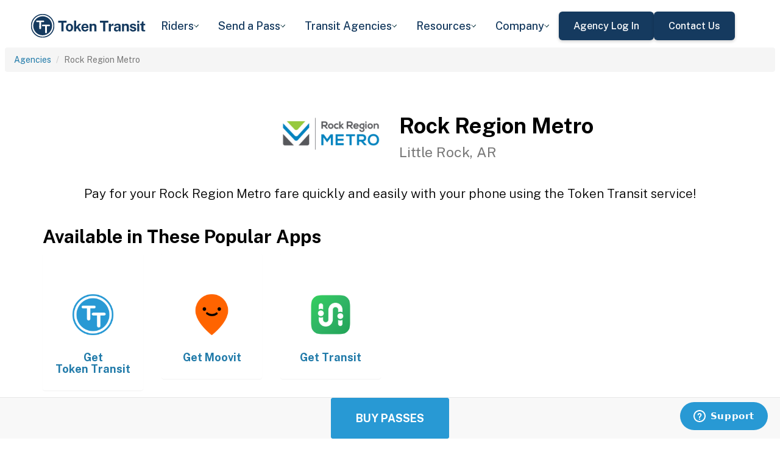

--- FILE ---
content_type: text/html; charset=utf-8
request_url: https://tokentransit.com/agency/rockregionmetro?a=louisvilleky&utm_medium=web&utm_source=rabbittransit.org
body_size: 10960
content:

<!doctype html>
<html lang="en">

<head>
  
  <meta charset="utf-8">
  <meta http-equiv="X-UA-Compatible" content="IE=edge">
  <meta name="viewport" content="width=device-width, initial-scale=1">
  <link rel="apple-touch-icon" sizes="180x180" href="/static/favicon/apple-touch-icon.png">
  <link rel="icon" type="image/png" sizes="32x32" href="/static/favicon/favicon-32x32.png">
  <link rel="icon" type="image/png" sizes="16x16" href="/static/favicon/favicon-16x16.png">
  <link rel="manifest" href="/static/favicon/manifest.json">
  <link rel="mask-icon" href="/static/favicon/safari-pinned-tab.svg" color="#2899d4">
  <meta name="apple-mobile-web-app-title" content="Token Transit">
  <meta name="application-name" content="Token Transit">
  <meta name="theme-color" content="#2899d4">
  <link rel="shortcut icon" href="/favicon.ico?v=3">
  <title>Rock Region Metro - Token Transit</title>
  
  <meta name="description" content="Token Transit lets you pay for Rock Region Metro passes using your mobile phone. Token Transit is fast and convenient, getting you where you need to go with ease.">
  <link href="https://storage.googleapis.com/token-transit.appspot.com/www-live-20260121-t124905pt-5b0799d.css" rel="stylesheet" type="text/css">
  
  <link href="https://cdnjs.cloudflare.com/ajax/libs/font-awesome/4.7.0/css/font-awesome.min.css" rel="stylesheet" type="text/css">
  <link href="https://fonts.googleapis.com/css?family=PT+Sans:400,400i,700" rel="stylesheet" type="text/css">
  <meta name="apple-itunes-app" content="app-id=1163625818, app-clip-bundle-id=com.tokentransit.TokenTransitApp.Clip, app-clip-display=card">
  
  <style>
  .img-padded {
    padding: 0 16px;
  }
  .row.text-center > div {
    display: inline-block;
    float: none;
  }
  .valign {
    display: flex;
    align-items: center;
  }
  .panel-none {
    -webkit-box-shadow: none;
    box-shadow: none;
  }
  td > .alert {
    margin-bottom: 0;
  }
  .text-transform-none {
    text-transform: none;
  }
  .d-inline-block {
    display: inline-block;
  }
</style>
  <link href="https://fonts.googleapis.com" rel="preconnect"/>
<link href="https://fonts.gstatic.com" rel="preconnect" crossorigin="anonymous"/>
<link href="/static/img/webflow/favicon.png" rel="shortcut icon" type="image/x-icon"/>
<link href="/static/img/webflow/webclip.png" rel="apple-touch-icon"/>
<script src="https://ajax.googleapis.com/ajax/libs/webfont/1.6.26/webfont.js" type="text/javascript"></script>
<script type="text/javascript">WebFont.load({  google: {    families: ["Public Sans:100,200,300,regular,500,600,700,800,900,100italic,200italic,300italic,italic,500italic,600italic,700italic,800italic,900italic"]  }});</script>
<script type="text/javascript">!function(o,c){var n=c.documentElement,t=" w-mod-";n.className+=t+"js",("ontouchstart"in o||o.DocumentTouch&&c instanceof DocumentTouch)&&(n.className+=t+"touch")}(window,document);</script>
<script src="https://www.google.com/recaptcha/api.js" type="text/javascript"></script>

</head>

<body id="page-top" class="index">
  <div class="webflow">
  <div data-animation="default" data-collapse="medium" data-duration="400" data-easing="ease" data-easing2="ease" role="banner" class="navbar w-nav">
    <div class="padding-global navbar-background">
      <div class="container w-container">
        <div class="navbar-component">
          <a href="/" aria-current="page" class="brand w-nav-brand w--current"><img src="/static/img/webflow/Token-Transit-Logo---Full-Name---Dark-Blue.svg" loading="lazy" width="Auto" alt="" class="tt-logo"/></a>
          <nav role="navigation" class="nav-menu w-nav-menu">
            <div data-hover="true" data-delay="200" data-w-id="ecc8faa7-8ca9-62f6-c758-0ae645ea1f46" class="w-dropdown">
              <div class="dropdown complex-copy w-dropdown-toggle">
                <div class="dropdown-menu-text">Riders</div><img loading="lazy" src="/static/img/webflow/Arrow-Icon.svg" alt="Arrow" class="dropdown-icon"/>
              </div>
              <nav class="dropdown-list w-dropdown-list">
                <a href="/riders/download" class="menu-link-block w-inline-block">
                  <div id="w-node-ecc8faa7-8ca9-62f6-c758-0ae645ea1f4d-02969b96">
                    <h4 id="w-node-ecc8faa7-8ca9-62f6-c758-0ae645ea1f4e-02969b96" class="dropdown-title">Download Token Transit</h4>
                    <div id="w-node-ecc8faa7-8ca9-62f6-c758-0ae645ea1f50-02969b96" class="dropdown-description">Download the app on iOS or Android.</div>
                  </div>
                </a>
                <a href="https://support.tokentransit.com/hc/en-us/" target="_blank" class="menu-link-block w-inline-block">
                  <div id="w-node-ecc8faa7-8ca9-62f6-c758-0ae645ea1f53-02969b96">
                    <h4 id="w-node-ecc8faa7-8ca9-62f6-c758-0ae645ea1f54-02969b96" class="dropdown-title">Rider Support</h4>
                    <div id="w-node-ecc8faa7-8ca9-62f6-c758-0ae645ea1f56-02969b96" class="dropdown-description">Having trouble? We&#39;re here to help.</div>
                  </div>
                </a>
                <a href="/smart-card" class="menu-link-block w-inline-block">
                  <div id="w-node-b948c8b3-04a9-a783-3bbe-0decb1efe546-02969b96">
                    <h4 id="w-node-b948c8b3-04a9-a783-3bbe-0decb1efe547-02969b96" class="dropdown-title">Smart Cards</h4>
                    <div id="w-node-b948c8b3-04a9-a783-3bbe-0decb1efe549-02969b96" class="dropdown-description">Manage and reload your Smart Card.</div>
                  </div>
                </a>
              </nav>
            </div>
            <div data-hover="true" data-delay="200" data-w-id="49c7c853-8e8d-9f7e-8f78-19596c9d1f5c" class="w-dropdown">
              <div class="dropdown complex-copy w-dropdown-toggle">
                <div class="dropdown-menu-text">Send a Pass</div><img loading="lazy" src="/static/img/webflow/Arrow-Icon.svg" alt="Arrow" class="dropdown-icon"/>
              </div>
              <nav class="dropdown-list w-dropdown-list">
                <a href="/send" class="menu-link-block w-inline-block">
                  <div id="w-node-_49c7c853-8e8d-9f7e-8f78-19596c9d1f63-02969b96">
                    <h4 id="w-node-_49c7c853-8e8d-9f7e-8f78-19596c9d1f64-02969b96" class="dropdown-title">Send a Pass</h4>
                    <div id="w-node-_49c7c853-8e8d-9f7e-8f78-19596c9d1f66-02969b96" class="dropdown-description">Send a transit pass to anyone&#39;s phone.</div>
                  </div>
                </a>
                <a href="https://support.tokentransit.com/hc/en-us/articles/360003126331-How-do-I-send-passes-to-a-rider" target="_blank" class="menu-link-block w-inline-block">
                  <div id="w-node-_49c7c853-8e8d-9f7e-8f78-19596c9d1f69-02969b96">
                    <h4 id="w-node-_49c7c853-8e8d-9f7e-8f78-19596c9d1f6a-02969b96" class="dropdown-title">Need Help?</h4>
                    <div id="w-node-_49c7c853-8e8d-9f7e-8f78-19596c9d1f6c-02969b96" class="dropdown-description">Learn more about Send a Pass.</div>
                  </div>
                </a>
              </nav>
            </div>
            <div data-hover="true" data-delay="200" data-w-id="6405d3f9-6153-fb02-aa78-92d7d347a0bb" class="w-dropdown">
              <div class="dropdown complex w-dropdown-toggle">
                <div class="dropdown-menu-text">Transit Agencies</div><img loading="lazy" src="/static/img/webflow/Arrow-Icon.svg" alt="Arrow" class="dropdown-icon"/>
              </div>
              <nav class="dropdown-list w-dropdown-list">
                <a href="/agencies/fare-distribution" class="menu-link-block w-inline-block">
                  <div id="w-node-_97537723-2e54-ce82-0bd9-0022984df028-02969b96">
                    <h4 id="w-node-a0b3d8d3-24fb-1775-abd1-eab86f9175fa-02969b96" class="dropdown-title">Fare Distribution</h4>
                    <div id="w-node-a0b3d8d3-24fb-1775-abd1-eab86f9175fc-02969b96" class="dropdown-description">Make transit passes easily accessible.</div>
                  </div>
                </a>
                <a href="/agencies/fare-collection" class="menu-link-block w-inline-block">
                  <div id="w-node-_4968767a-2615-09ad-a243-084dc1c62b59-02969b96">
                    <h4 id="w-node-_4968767a-2615-09ad-a243-084dc1c62b5a-02969b96" class="dropdown-title">Fare Collection</h4>
                    <div id="w-node-_4968767a-2615-09ad-a243-084dc1c62b5c-02969b96" class="dropdown-description">Modernize your fare collection. </div>
                  </div>
                </a>
                <a href="/agencies/administration" class="menu-link-block w-inline-block">
                  <div id="w-node-d4efdc2a-afa7-68bd-00ac-3a1903551e86-02969b96">
                    <h4 id="w-node-d4efdc2a-afa7-68bd-00ac-3a1903551e87-02969b96" class="dropdown-title">Administration, Management, &amp; Data</h4>
                    <div id="w-node-d4efdc2a-afa7-68bd-00ac-3a1903551e89-02969b96" class="dropdown-description">Easily manage your fares and collect rich data. </div>
                  </div>
                </a>
                <a href="/agencies/rider-engagement" class="menu-link-block w-inline-block">
                  <div id="w-node-_99b0ebaf-1f8d-e6dd-84ba-acef9d68723e-02969b96">
                    <h4 id="w-node-_99b0ebaf-1f8d-e6dd-84ba-acef9d68723f-02969b96" class="dropdown-title">Rider Support &amp; Engagement</h4>
                    <div id="w-node-_99b0ebaf-1f8d-e6dd-84ba-acef9d687241-02969b96" class="dropdown-description">Grow mobile fare adoption and support your riders.</div>
                  </div>
                </a>
              </nav>
            </div>
            <div data-hover="true" data-delay="200" data-w-id="8c2f9175-daea-b7e2-3f79-ff6c027f9254" class="w-dropdown">
              <div class="dropdown complex-copy w-dropdown-toggle">
                <div class="dropdown-menu-text">Resources</div><img loading="lazy" src="/static/img/webflow/Arrow-Icon.svg" alt="Arrow" class="dropdown-icon"/>
              </div>
              <nav class="dropdown-list w-dropdown-list">
                <a href="/resources/case-studies" class="menu-link-block w-inline-block">
                  <div id="w-node-_8c2f9175-daea-b7e2-3f79-ff6c027f925b-02969b96">
                    <h4 id="w-node-_8c2f9175-daea-b7e2-3f79-ff6c027f925c-02969b96" class="dropdown-title">Case Studies</h4>
                    <div id="w-node-_8c2f9175-daea-b7e2-3f79-ff6c027f925e-02969b96" class="dropdown-description">Hear from your peer agencies. </div>
                  </div>
                </a>
              </nav>
            </div>
            <div data-hover="true" data-delay="200" data-w-id="5391dd26-fddb-5a17-3cfd-6f3c33d1a821" class="w-dropdown">
              <div class="dropdown complex-copy w-dropdown-toggle">
                <div class="dropdown-menu-text">Company</div><img loading="lazy" src="/static/img/webflow/Arrow-Icon.svg" alt="Arrow" class="dropdown-icon"/>
              </div>
              <nav class="dropdown-list w-dropdown-list">
                <a href="/company/about" class="menu-link-block w-inline-block">
                  <div id="w-node-_5391dd26-fddb-5a17-3cfd-6f3c33d1a828-02969b96">
                    <h4 id="w-node-_5391dd26-fddb-5a17-3cfd-6f3c33d1a829-02969b96" class="dropdown-title">About</h4>
                    <div id="w-node-_5391dd26-fddb-5a17-3cfd-6f3c33d1a82b-02969b96" class="dropdown-description">Learn more about Token Transit.</div>
                  </div>
                </a>
                <a href="/company/contact" class="menu-link-block w-inline-block">
                  <div id="w-node-_2595e14c-9f33-c461-f092-07e0354c304f-02969b96">
                    <h4 id="w-node-_2595e14c-9f33-c461-f092-07e0354c3050-02969b96" class="dropdown-title">Contact Us</h4>
                    <div id="w-node-_2595e14c-9f33-c461-f092-07e0354c3052-02969b96" class="dropdown-description">Reach out to us!</div>
                  </div>
                </a>
                <a href="/company/customers" class="menu-link-block w-inline-block">
                  <div id="w-node-_90464285-8b1d-26e4-95f3-28393e9063a6-02969b96">
                    <h4 id="w-node-_90464285-8b1d-26e4-95f3-28393e9063a7-02969b96" class="dropdown-title">Customers</h4>
                    <div id="w-node-_90464285-8b1d-26e4-95f3-28393e9063a9-02969b96" class="dropdown-description">View our customer agencies near you. </div>
                  </div>
                </a>
                <a href="/company/press" class="menu-link-block w-inline-block">
                  <div id="w-node-_97888eef-1e0c-10d9-1d47-96a83f6e5f29-02969b96">
                    <h4 id="w-node-_97888eef-1e0c-10d9-1d47-96a83f6e5f2a-02969b96" class="dropdown-title">Press</h4>
                    <div id="w-node-_97888eef-1e0c-10d9-1d47-96a83f6e5f2c-02969b96" class="dropdown-description">Read about Token Transit in the news.</div>
                  </div>
                </a>
                <a href="/company/careers" class="menu-link-block w-inline-block">
                  <div id="w-node-_773f2f70-309c-32f4-16ba-6cd504fca3d5-02969b96">
                    <h4 id="w-node-_773f2f70-309c-32f4-16ba-6cd504fca3d6-02969b96" class="dropdown-title">Careers</h4>
                    <div id="w-node-_773f2f70-309c-32f4-16ba-6cd504fca3d8-02969b96" class="dropdown-description">View open roles at Token Transit.</div>
                  </div>
                </a>
                <a href="https://status.tokentransit.com/" target="_blank" class="menu-link-block w-inline-block">
                  <div id="w-node-b1cb81f7-4211-39c0-be8e-9cef558e181e-02969b96">
                    <h4 id="w-node-b1cb81f7-4211-39c0-be8e-9cef558e181f-02969b96" class="dropdown-title">Status</h4>
                    <div id="w-node-b1cb81f7-4211-39c0-be8e-9cef558e1821-02969b96" class="dropdown-description">View the status of the Token Transit Platform.</div>
                  </div>
                </a>
              </nav>
            </div>
            <div class="navbar-button-wrapper">
              <a data-w-id="54f26a70-333e-ab1a-4c50-d306e7d1ca18" href="https://agency.tokentransit.com/" target="_blank" class="button-dark-blue-to-green w-inline-block">
                <div class="text-weight-medium text-size-regular">Agency Log In</div>
              </a>
              <a data-w-id="cf368f65-c901-7f2d-df57-4bfc151eff75" href="/company/contact" class="button-dark-blue-to-green w-inline-block">
                <div class="button-text-wrapper">
                  <div class="text-weight-medium text-size-regular">Contact Us</div>
                </div>
                <div class="mask-frame button-mask"></div>
              </a>
            </div>
          </nav>
          <div class="menu-button w-nav-button">
            <div class="menu-icon w-icon-nav-menu"></div>
          </div>
        </div>
      </div>
    </div>
  </div>
  </div> 

  <div class="tt-code">
  <div class="toppadding"></div>
  <div class="container-fluid">
  <div class="row">
    <ul class="breadcrumb">
      <li><a href='/agency?a=rockregionmetro&amp;utm_medium=web&amp;utm_source=rabbittransit.org'>Agencies</a></li>
      <li class="active">Rock Region Metro</li>
    </ul>
  </div>
</div>



<nav class="navbar navbar-default navbar-fixed-bottom">
  <div class="container-fluid">
    <div class="row">
      <div class="col-xs-12 text-center">
        <a href='/app?a=rockregionmetro&amp;utm_medium=web&amp;utm_source=rabbittransit.org'
          class="btn btn-xl btn-primary m-3 text-uppercase">Buy Passes</a>
      </div>
    </div>
  </div>
</nav>



<div class="container">

  <div class="row valign">
    <div class="col-xs-12 col-sm-offset-4 col-sm-2">
      <div class="image"><img class="img-responsive" src="https://storage.googleapis.com/token-transit.appspot.com/SeyM8Z89srhPhR-L7mpJyXbBBRHOkycFXGTYwvLwrgc--logo.rockregionmetro.png"></div>
    </div><div class="col-xs-12 col-sm-6">
      <h1>
        Rock Region Metro<br>
        <small>Little Rock, AR</small>
      </h1>
    </div>
  </div>

  <div class="row">
    <div class="col-xs-12">
      <p class="lead text-center">
        Pay for your Rock Region Metro fare quickly and easily with your phone using the Token Transit service!
      </p>
    </div>
  </div>

  <div id="apps" class="row">
    <div class="col-xs-12">
      
      
      <h2 class="line-head">Available in These Popular Apps</h2>
      
      
    </div>
  </div>

  
  <div class="row">
    <div class="col-xs-6 col-sm-3 col-md-2">
      <a href='https://tokentransit.com/app'>
        <div class="panel panel-none">
          <div class="panel-body">
            <h5 class="text-center">&#8203;</h5>
            <img class="img-responsive img-padded" src="https://storage.googleapis.com/token-transit.appspot.com/gi8M9RJyHeRJZUmBVKxiQrplEVLfBpNRjDVhEZUW8xk--platform_logo.tokentransit.png"/>
            <h4 class="text-center text-transform-none">Get <span class="d-inline-block">Token Transit</span></h4>
          </div>
        </div>
      </a>
    </div><div class="col-xs-6 col-sm-3 col-md-2">
      <a href='https://moovitapp.com/'>
        <div class="panel panel-none">
          <div class="panel-body">
            <h5 class="text-center">&#8203;</h5>
            <img class="img-responsive img-padded" src="https://storage.googleapis.com/token-transit.appspot.com/GoFX32loMzXvgxETPj2CdBz_PJnoOa0oDeASlaqOM2U--platform_logo.moovit.png"/>
            <h4 class="text-center text-transform-none">Get <span class="d-inline-block">Moovit</span></h4>
          </div>
        </div>
      </a>
    </div><div class="col-xs-6 col-sm-3 col-md-2">
      <a href='https://transitapp.com'>
        <div class="panel panel-none">
          <div class="panel-body">
            <h5 class="text-center">&#8203;</h5>
            <img class="img-responsive img-padded" src="https://storage.googleapis.com/token-transit.appspot.com/r1gaULYu4YtAt-PhOr3Bz6frOBCuxTxOjo52jSJZHMM--platform_logo.transit_app.png"/>
            <h4 class="text-center text-transform-none">Get <span class="d-inline-block">Transit</span></h4>
          </div>
        </div>
      </a>
    </div>
  </div>
  

  
  <hr id="howtoride">

  <div class="row">
    <div class="col-xs-12">
      <h2 class="line-head">How to Ride Transit Using Your Phone</h2>
      <ul>
        <li>Download your mobile app of choice from the options above</li>
        <li>Purchase passes to use immediately or store them for future rides (note: an internet connection is required to purchase and activate a mobile pass)</li>
        <li>As the bus approaches open your app and tap your pass to activate</li>
        <li>Once onboard follow instructions in the app to validate your ticket</li>
      </ul>
    </div>
  </div>

  
  

  <hr id="sendapass">

  <div class="row">
    <div class="col-xs-12">
      <h2 class="line-head">Send a Pass</h2>
      <p>
        Token Transit <a href='/agency/rockregionmetro/send?a=rockregionmetro&amp;utm_medium=web&amp;utm_source=rabbittransit.org'>Send a
        Pass</a> is an online pass purchasing portal for Rock Region Metro. You can purchase a pass online and have
        it instantly sent to any rider you choose. You can now instantly deliver transit passes for your friends
        and family.
      </p>
      <div class="text-center">
        <a href='/agency/rockregionmetro/send?a=rockregionmetro&amp;utm_medium=web&amp;utm_source=rabbittransit.org' class="btn btn-large m-3 text-uppercase">Send a Pass</a>
      </div>
    </div>
  </div>
  

  
  
  <hr id="fares">

  <div class="row">
    <div class="col-xs-12">
      <h2 class="line-head">Fares</h2>
      <div id="fares-table"></div>
    </div>
  </div>

  
  
  
  <hr id="rider-descriptions">

  <div class="row">
    <div class="col-xs-12">
      <h2 class="line-head">Rider Descriptions</h2>

      <table class="table table-responsive table-striped table-bordered table-hover">
        <th scope="col">Name</th>
        <th scope="col">Description</th>
        
        <tr>
          <th scope="row">Adult</th>
          <td>
            
            
            
          </td>
        </tr>
        
        <tr>
          <th scope="row">Discount</th>
          <td>
            
            <p><strong>ID Required</strong></p>
            <div class="alert alert-info"><p>METRO-issued Discount ID card required.</p>
</div>
            
          </td>
        </tr>
        
        <tr>
          <th scope="row">Student</th>
          <td>
            
            <p><strong>ID Required</strong></p>
            <div class="alert alert-info"><p>METRO-issued student ID card is required.</p>
</div>
            
          </td>
        </tr>
        
        <tr>
          <th scope="row">Links</th>
          <td>
            
            <p><strong>ID Required</strong></p>
            <div class="alert alert-info"><p>METRO-issued LINKS ID required.</p>
</div>
            
          </td>
        </tr>
        
      </table>
    </div>
  </div>
  
  
  <hr id="fare-descriptions">

  <div class="row">
    <div class="col-xs-12">
      <h2 class="line-head">Fare Descriptions</h2>

      <table class="table table-responsive table-striped table-bordered table-hover">
        <th scope="col">Name</th>
        <th scope="col">Description</th>
        
        <tr>
          <th scope="row">Bus Day</th>
          <td>
            
            <p>Bus day passes are valid until midnight and can also be used for Little Rock and North Little Rock METRO Connect microtransit rides.</p>

            
          </td>
        </tr>
        
        <tr>
          <th scope="row">10-Ride</th>
          <td>
            
            <p>Pack of 10 rides, each valid on all METRO buses and Little Rock and North Little Rock METRO Connect microtransit vehicles for 10 minutes after activation.</p>

            
          </td>
        </tr>
        
        <tr>
          <th scope="row">31-Day</th>
          <td>
            
            <p>31-Day passes are valid for 31 consecutive days on all METRO buses and Little Rock and North Little Rock METRO Connect microtransit vehicles.</p>

            
          </td>
        </tr>
        
        <tr>
          <th scope="row">METRO Links One-Way</th>
          <td>
            
            <p>Valid for a single ride on LINKS fares. Ticket will display for 10 minutes.</p>

            
          </td>
        </tr>
        
        <tr>
          <th scope="row">METRO Links 10-Ride</th>
          <td>
            
            <p>Pack of 10 passes, each valid for 10 minutes after use on LINKS routes.</p>

            
          </td>
        </tr>
        
        <tr>
          <th scope="row">Connect Conway One-Ride</th>
          <td>
            
            <p>One-way pass for METRO Connect Conway, valid for 10 minutes after use.</p>

            
          </td>
        </tr>
        
        <tr>
          <th scope="row">Connect Sherwood One-Ride</th>
          <td>
            
            <p>One-way pass for METRO Connect Sherwood, valid for 10 minutes after use.</p>

            
          </td>
        </tr>
        
      </table>
    </div>
  </div>
  
  

  


  

  

  <hr id="terms">

  <div class="row">
    <div class="col-xs-12">
      <h2 class="line-head"><span class="d-inline-block">Rock Region Metro</span> Terms and Policies</h2>
      <p>
        Purchases made with Token Transit for Rock Region Metro are subject to Rock Region Metro terms and policies. For more information on these policies you may visit
	 <a href="https://rrmetro.org/">https://rrmetro.org/</a>  or contact Rock Region Metro directly.
      </p>
    </div>
  </div>
</div>
  </div>

  <div class="webflow">
  <footer data-w-id="78a84c18-dfc0-86c3-908c-e7b517198de6" class="footer">
    <div class="padding-global large footer">
      <div class="footer-component">
        <div class="w-layout-grid footer-grid">
          <div id="w-node-_78a84c18-dfc0-86c3-908c-e7b517198deb-17198de6" class="footer-about">
            <a href="/" aria-current="page" class="brand w-inline-block w--current"><img src="/static/img/webflow/Token-Transit-Logo---Full-Name---Dark-Blue.svg" loading="lazy" alt="" class="token-transit-logo footer"/></a>
            <p class="text-size-regular max-width-30ch medium">Token Transit makes taking public transit the easiest choice.</p>
            <div class="footer-social-media">
              <a href="https://www.linkedin.com/company/tokentransit" target="_blank" class="footer-social-link w-inline-block"><img src="/static/img/webflow/linkedin-logo.svg" loading="lazy" width="50" height="50" alt="" class="image-14"/></a>
              <a href="https://x.com/tokentransit" target="_blank" class="footer-social-link w-inline-block"><img src="/static/img/webflow/x-logo.svg" loading="lazy" width="50" height="50" alt="" class="image-14"/></a>
            </div>
            <div class="app-logo-block">
              <a href="https://apps.apple.com/us/app/token-transit/id1163625818?ct=https%3A%2F%2Ftokentransit.com%2Fsend" target="_blank" class="download-logos w-inline-block"><img loading="lazy" src="/static/img/webflow/apple-download-on-the-app-store.svg" alt="Download on the App Store Button" class="app-logo"/></a>
              <a href="https://play.google.com/store/apps/details?id=com.tokentransit.tokentransit&amp;referrer=referrer%3D%252Fapp" target="_blank" class="w-inline-block"><img loading="lazy" src="/static/img/webflow/get-it-on-google-play.svg" alt="Get it on Google Play logo" class="app-logo"/></a>
            </div>
          </div>
          <div id="w-node-_78a84c18-dfc0-86c3-908c-e7b517198e0a-17198de6" class="footer-links-wrapper">
            <div class="footer-title">
              <div class="text-size-regular text-weight-bold caps">For riders</div>
            </div>
            <div class="footer-link-wrap">
              <a href="/riders/download" class="footer-link w-inline-block">
                <div class="text-weight-regular">Download App</div>
              </a>
              <a href="https://support.tokentransit.com/hc/en-us/" class="footer-link w-inline-block">
                <div class="text-weight-regular">Support</div>
              </a>
              <a href="/send" target="_blank" class="footer-link w-inline-block">
                <div class="text-weight-regular">Send a Pass</div>
              </a>
              <a href="/smart-card" class="footer-link w-inline-block">
                <div class="text-weight-regular">Smart Cards</div>
              </a>
              <a href="/agency" class="footer-link w-inline-block">
                <div class="text-weight-regular">Find Your Agency</div>
              </a>
              <a href="/legal/terms" class="footer-link w-inline-block">
                <div class="text-weight-regular">Terms of Use</div>
              </a>
              <a href="/legal/privacy" class="footer-link w-inline-block">
                <div class="text-weight-regular">Privacy</div>
              </a>
            </div>
          </div>
          <div id="w-node-_78a84c18-dfc0-86c3-908c-e7b517198e1b-17198de6" class="footer-links-wrapper">
            <div class="footer-title">
              <div class="text-size-regular text-weight-bold caps">For Transit agencies</div>
            </div>
            <div class="footer-link-wrap">
              <a href="https://agency.tokentransit.com/" target="_blank" class="footer-link w-inline-block">
                <div class="text-weight-regular">Portal Log In</div>
              </a>
              <a href="/resources/case-studies" class="footer-link w-inline-block">
                <div class="text-weight-regular">Case Studies</div>
              </a>
              <a href="/company/contact" class="footer-link w-inline-block">
                <div class="text-weight-regular">Contact Us</div>
              </a>
              <a href="/company/contact" class="footer-link w-inline-block">
                <div class="text-weight-regular">Request a Demo</div>
              </a>
            </div>
          </div>
          <div id="w-node-_78a84c18-dfc0-86c3-908c-e7b517198df9-17198de6" class="footer-links-wrapper">
            <div class="footer-title">
              <div class="text-size-regular text-weight-bold caps">Company</div>
            </div>
            <div class="footer-link-wrap">
              <a href="/company/about" class="footer-link w-inline-block">
                <div class="text-weight-regular">About</div>
              </a>
              <a href="/company/contact" class="footer-link w-inline-block">
                <div class="text-weight-regular">Contact Us</div>
              </a>
              <a href="/company/customers" class="footer-link w-inline-block">
                <div class="text-weight-regular">Customers</div>
              </a>
              <a href="/company/press" class="footer-link w-inline-block">
                <div class="text-weight-regular">Press</div>
              </a>
              <a href="/company/careers" class="footer-link w-inline-block">
                <div class="text-weight-regular">Careers</div>
              </a>
              <a href="https://status.tokentransit.com/" class="footer-link w-inline-block">
                <div class="text-weight-regular">Status</div>
              </a>
            </div>
            <div class="soc2">
              <a href="https://www.vanta.com/collection/soc-2/what-is-soc-2" class="w-inline-block"><img src="/static/img/webflow/Vanta_Compliance_SOC-2_Ilma.svg" loading="lazy" alt="SOC 2 powered by Vanta badge" class="image-29"/></a>
            </div>
          </div>
          <div class="text-weight-regular">Copyright © 2015 -2025 Token Transit . <br/>All rights reserved.<br/></div>
        </div>
      </div>
    </div>
  </footer>
  </div>

   
  <script src="https://cdnjs.cloudflare.com/ajax/libs/jquery/3.5.1/jquery.min.js"></script>
  
  <script src="https://cdnjs.cloudflare.com/ajax/libs/twitter-bootstrap/3.4.1/js/bootstrap.min.js"></script>
  
  <script src="https://cdnjs.cloudflare.com/ajax/libs/jquery-easing/1.4.1/jquery.easing.min.js"></script>

  
  <script src="/static/js/agency.min.js"></script>

  
  <script id="ze-snippet" src="https://static.zdassets.com/ekr/snippet.js?key=a503fe8b-f41b-40e3-b1b3-0a23b50575c6"></script>
  

  

<script>
  var fs = JSON.parse("{\u0022fareStructure\u0022:{\u0022object\u0022:\u0022farestructure\u0022,\u0022id\u0022:\u0022ag9zfnRva2VuLXRyYW5zaXRyLQsSBkFnZW5jeRiAgIC0--b4CgwLEg1GYXJlU3RydWN0dXJlGICA8LDXroEIDA\u0022,\u0022agency_id\u0022:\u0022rockregionmetro\u0022,\u0022lang\u0022:\u0022en-US\u0022,\u0022purchase_expiration\u0022:{},\u0022updated\u0022:\u00222024-09-22T18:00:00-05:00\u0022,\u0022metadata\u0022:{\u0022discount\u0022:\u0022The discount peroid for has ended.\u0022},\u0022riders\u0022:[{\u0022id\u0022:\u0022adult\u0022,\u0022name\u0022:\u0022Adult\u0022,\u0022name_official\u0022:\u0022Adult\u0022,\u0022no_implicit_header\u0022:true},{\u0022id\u0022:\u0022discount\u0022,\u0022name\u0022:\u0022Discount\u0022,\u0022name_official\u0022:\u0022Discount\u0022,\u0022restricted\u0022:true,\u0022restricted_description\u0022:\u0022METRO-issued Discount ID card required.\u0022,\u0022restricted_label\u0022:\u0022ID Required\u0022,\u0022no_implicit_header\u0022:true},{\u0022id\u0022:\u0022student\u0022,\u0022name\u0022:\u0022Student\u0022,\u0022name_official\u0022:\u0022Student\u0022,\u0022restricted\u0022:true,\u0022restricted_description\u0022:\u0022METRO-issued student ID card is required.\u0022,\u0022restricted_label\u0022:\u0022ID Required\u0022,\u0022no_implicit_header\u0022:true},{\u0022id\u0022:\u0022paratransit\u0022,\u0022name\u0022:\u0022Links\u0022,\u0022name_official\u0022:\u0022Links\u0022,\u0022restricted\u0022:true,\u0022restricted_description\u0022:\u0022METRO-issued LINKS ID required.\u0022,\u0022restricted_label\u0022:\u0022ID Required\u0022,\u0022no_implicit_header\u0022:true}],\u0022passes\u0022:[{\u0022id\u0022:\u0022bus_day\u0022,\u0022name\u0022:\u0022Bus Day\u0022,\u0022name_official\u0022:\u0022Bus Day\u0022,\u0022description\u0022:\u0022Bus day passes are valid until midnight and can also be used for Little Rock and North Little Rock METRO Connect microtransit rides.\u0022,\u0022span\u0022:{\u0022base\u0022:\u0022day\u0022,\u0022duration\u0022:{\u0022days\u0022:1}},\u0022transfer_time\u0022:{}},{\u0022id\u0022:\u002210_ride\u0022,\u0022name\u0022:\u002210-Ride\u0022,\u0022name_official\u0022:\u002210-Ride\u0022,\u0022description\u0022:\u0022Pack of 10 rides, each valid on all METRO buses and Little Rock and North Little Rock METRO Connect microtransit vehicles for 10 minutes after activation.\u0022,\u0022span\u0022:{\u0022duration\u0022:{\u0022seconds\u0022:600}},\u0022quantity\u0022:10,\u0022transfer_time\u0022:{}},{\u0022id\u0022:\u002231_day\u0022,\u0022name\u0022:\u002231-Day\u0022,\u0022name_official\u0022:\u002231-Day\u0022,\u0022description\u0022:\u002231-Day passes are valid for 31 consecutive days on all METRO buses and Little Rock and North Little Rock METRO Connect microtransit vehicles.\u0022,\u0022span\u0022:{\u0022base\u0022:\u0022day\u0022,\u0022duration\u0022:{\u0022days\u0022:31}},\u0022transfer_time\u0022:{}},{\u0022id\u0022:\u0022links_1_ride\u0022,\u0022name\u0022:\u0022METRO Links One-Way\u0022,\u0022name_official\u0022:\u0022METRO Links One-Way\u0022,\u0022description\u0022:\u0022Valid for a single ride on LINKS fares. Ticket will display for 10 minutes.\u0022,\u0022span\u0022:{\u0022duration\u0022:{\u0022seconds\u0022:600}},\u0022transfer_time\u0022:{}},{\u0022id\u0022:\u0022links_10_ride\u0022,\u0022name\u0022:\u0022METRO Links 10-Ride\u0022,\u0022name_official\u0022:\u0022METRO Links 10-Ride\u0022,\u0022description\u0022:\u0022Pack of 10 passes, each valid for 10 minutes after use on LINKS routes.\u0022,\u0022span\u0022:{\u0022duration\u0022:{\u0022seconds\u0022:600}},\u0022quantity\u0022:10,\u0022transfer_time\u0022:{}},{\u0022id\u0022:\u0022connect_conway_1_ride\u0022,\u0022name\u0022:\u0022Connect Conway One-Ride\u0022,\u0022name_official\u0022:\u0022Connect Conway One-Ride\u0022,\u0022description\u0022:\u0022One-way pass for METRO Connect Conway, valid for 10 minutes after use.\u0022,\u0022span\u0022:{\u0022duration\u0022:{\u0022seconds\u0022:600}},\u0022transfer_time\u0022:{}},{\u0022id\u0022:\u0022connect_sherwood_1_ride\u0022,\u0022name\u0022:\u0022Connect Sherwood One-Ride\u0022,\u0022name_official\u0022:\u0022Connect Sherwood One-Ride\u0022,\u0022description\u0022:\u0022One-way pass for METRO Connect Sherwood, valid for 10 minutes after use.\u0022,\u0022span\u0022:{\u0022duration\u0022:{\u0022seconds\u0022:600}},\u0022transfer_time\u0022:{}}],\u0022fares\u0022:[{\u0022id\u0022:\u0022adult_bus_day\u0022,\u0022name\u0022:\u0022Adult Bus Day\u0022,\u0022name_official\u0022:\u0022Adult Bus Day\u0022,\u0022description\u0022:\u0022Bus day passes are valid until midnight and can also be used for Little Rock and North Little Rock METRO Connect microtransit rides.\u0022,\u0022headers\u0022:[{\u0022color\u0022:\u0022#000000\u0022,\u0022text\u0022:\u0022Bus\u0022}],\u0022rider_id\u0022:\u0022adult\u0022,\u0022pass_id\u0022:\u0022bus_day\u0022,\u0022price\u0022:{\u0022amount\u0022:375,\u0022currency\u0022:\u0022USD\u0022},\u0022option_ids\u0022:[\u0022rider_adult\u0022,\u0022fare_bus_day\u0022],\u0022span\u0022:{\u0022base\u0022:\u0022day\u0022,\u0022duration\u0022:{\u0022days\u0022:1}}},{\u0022id\u0022:\u0022discount_10_ride\u0022,\u0022name\u0022:\u0022Discount 10-Ride\u0022,\u0022name_official\u0022:\u0022Discount 10-Ride\u0022,\u0022description\u0022:\u0022Pack of 10 rides, each valid on all METRO buses and Little Rock and North Little Rock METRO Connect microtransit vehicles for 10 minutes after activation.\u0022,\u0022headers\u0022:[{\u0022color\u0022:\u0022#000000\u0022,\u0022text\u0022:\u0022Bus\/Streetcar\u0022},{\u0022color\u0022:\u0022#FF0000\u0022,\u0022text\u0022:\u0022Discount\u0022}],\u0022rider_id\u0022:\u0022discount\u0022,\u0022pass_id\u0022:\u002210_ride\u0022,\u0022price\u0022:{\u0022amount\u0022:575,\u0022currency\u0022:\u0022USD\u0022},\u0022option_ids\u0022:[\u0022rider_discount\u0022,\u0022fare_10_ride\u0022],\u0022quantity\u0022:10,\u0022span\u0022:{\u0022duration\u0022:{\u0022seconds\u0022:600}}},{\u0022id\u0022:\u0022adult_10_ride\u0022,\u0022name\u0022:\u0022Adult 10-Ride\u0022,\u0022name_official\u0022:\u0022Adult 10-Ride\u0022,\u0022description\u0022:\u0022Pack of 10 rides, each valid on all METRO buses and Little Rock and North Little Rock METRO Connect microtransit vehicles for 10 minutes after activation.\u0022,\u0022headers\u0022:[{\u0022color\u0022:\u0022#000000\u0022,\u0022text\u0022:\u0022Bus\/Streetcar\u0022}],\u0022rider_id\u0022:\u0022adult\u0022,\u0022pass_id\u0022:\u002210_ride\u0022,\u0022price\u0022:{\u0022amount\u0022:1150,\u0022currency\u0022:\u0022USD\u0022},\u0022option_ids\u0022:[\u0022rider_adult\u0022,\u0022fare_10_ride\u0022],\u0022quantity\u0022:10,\u0022span\u0022:{\u0022duration\u0022:{\u0022seconds\u0022:600}}},{\u0022id\u0022:\u0022discount_31_day\u0022,\u0022name\u0022:\u0022Discount 31-Day\u0022,\u0022name_official\u0022:\u0022Discount 31-Day\u0022,\u0022description\u0022:\u002231-Day passes are valid for 31 consecutive days on all METRO buses and Little Rock and North Little Rock METRO Connect microtransit vehicles.\u0022,\u0022headers\u0022:[{\u0022color\u0022:\u0022#000000\u0022,\u0022text\u0022:\u0022Bus\/Streetcar\u0022},{\u0022color\u0022:\u0022#FF0000\u0022,\u0022text\u0022:\u0022Discount\u0022}],\u0022rider_id\u0022:\u0022discount\u0022,\u0022pass_id\u0022:\u002231_day\u0022,\u0022price\u0022:{\u0022amount\u0022:1800,\u0022currency\u0022:\u0022USD\u0022},\u0022option_ids\u0022:[\u0022rider_discount\u0022,\u0022fare_31_day\u0022],\u0022span\u0022:{\u0022base\u0022:\u0022day\u0022,\u0022duration\u0022:{\u0022days\u0022:31}}},{\u0022id\u0022:\u0022adult_31_day\u0022,\u0022name\u0022:\u0022Adult 31-Day\u0022,\u0022name_official\u0022:\u0022Adult 31-Day\u0022,\u0022description\u0022:\u002231-Day passes are valid for 31 consecutive days on all METRO buses and Little Rock and North Little Rock METRO Connect microtransit vehicles.\u0022,\u0022headers\u0022:[{\u0022color\u0022:\u0022#000000\u0022,\u0022text\u0022:\u0022Bus\/Streetcar\u0022}],\u0022rider_id\u0022:\u0022adult\u0022,\u0022pass_id\u0022:\u002231_day\u0022,\u0022price\u0022:{\u0022amount\u0022:3600,\u0022currency\u0022:\u0022USD\u0022},\u0022option_ids\u0022:[\u0022rider_adult\u0022,\u0022fare_31_day\u0022],\u0022span\u0022:{\u0022base\u0022:\u0022day\u0022,\u0022duration\u0022:{\u0022days\u0022:31}}},{\u0022id\u0022:\u0022student_31_day\u0022,\u0022name\u0022:\u0022Student 31-Day\u0022,\u0022name_official\u0022:\u0022Student 31-Day\u0022,\u0022description\u0022:\u002231-Day passes are valid for 31 consecutive days on all METRO buses and Little Rock and North Little Rock METRO Connect microtransit vehicles.\u0022,\u0022headers\u0022:[{\u0022color\u0022:\u0022#000000\u0022,\u0022text\u0022:\u0022Bus\/Streetcar\u0022},{\u0022color\u0022:\u0022#FF0000\u0022,\u0022text\u0022:\u0022Student\u0022}],\u0022rider_id\u0022:\u0022student\u0022,\u0022pass_id\u0022:\u002231_day\u0022,\u0022price\u0022:{\u0022amount\u0022:1950,\u0022currency\u0022:\u0022USD\u0022},\u0022option_ids\u0022:[\u0022rider_student\u0022,\u0022fare_31_day\u0022],\u0022span\u0022:{\u0022base\u0022:\u0022day\u0022,\u0022duration\u0022:{\u0022days\u0022:31}}},{\u0022id\u0022:\u0022paratransit_links_1_ride\u0022,\u0022name\u0022:\u0022Links METRO Links One-Way\u0022,\u0022name_official\u0022:\u0022Links METRO Links One-Way\u0022,\u0022description\u0022:\u0022Valid for a single ride on LINKS fares. Ticket will display for 10 minutes.\u0022,\u0022headers\u0022:[{\u0022color\u0022:\u0022#000000\u0022,\u0022text\u0022:\u0022Metro Links\u0022},{\u0022color\u0022:\u0022#FF0000\u0022,\u0022text\u0022:\u0022Paratransit\u0022}],\u0022rider_id\u0022:\u0022paratransit\u0022,\u0022pass_id\u0022:\u0022links_1_ride\u0022,\u0022price\u0022:{\u0022amount\u0022:270,\u0022currency\u0022:\u0022USD\u0022},\u0022option_ids\u0022:[\u0022rider_paratransit\u0022,\u0022fare_links_1_ride\u0022],\u0022span\u0022:{\u0022duration\u0022:{\u0022seconds\u0022:600}}},{\u0022id\u0022:\u0022paratransit_links_10_ride\u0022,\u0022name\u0022:\u0022Links METRO Links 10-Ride\u0022,\u0022name_official\u0022:\u0022Links METRO Links 10-Ride\u0022,\u0022description\u0022:\u0022Pack of 10 passes, each valid for 10 minutes after use on LINKS routes.\u0022,\u0022headers\u0022:[{\u0022color\u0022:\u0022#000000\u0022,\u0022text\u0022:\u0022Metro Links\u0022},{\u0022color\u0022:\u0022#FF0000\u0022,\u0022text\u0022:\u0022Paratransit\u0022}],\u0022rider_id\u0022:\u0022paratransit\u0022,\u0022pass_id\u0022:\u0022links_10_ride\u0022,\u0022price\u0022:{\u0022amount\u0022:2500,\u0022currency\u0022:\u0022USD\u0022},\u0022option_ids\u0022:[\u0022rider_paratransit\u0022,\u0022fare_links_10_ride\u0022],\u0022quantity\u0022:10,\u0022span\u0022:{\u0022duration\u0022:{\u0022seconds\u0022:600}}},{\u0022id\u0022:\u0022adult_connect_conway_1_ride\u0022,\u0022name\u0022:\u0022Adult Connect Conway One-Ride\u0022,\u0022name_official\u0022:\u0022Adult Connect Conway One-Ride\u0022,\u0022description\u0022:\u0022One-way pass for METRO Connect Conway, valid for 10 minutes after use.\u0022,\u0022headers\u0022:[{\u0022color\u0022:\u0022#000000\u0022,\u0022text\u0022:\u0022Connect\u0022}],\u0022rider_id\u0022:\u0022adult\u0022,\u0022pass_id\u0022:\u0022connect_conway_1_ride\u0022,\u0022price\u0022:{\u0022amount\u0022:200,\u0022currency\u0022:\u0022USD\u0022},\u0022option_ids\u0022:[\u0022rider_adult\u0022,\u0022fare_connect_conway_1_ride\u0022],\u0022span\u0022:{\u0022duration\u0022:{\u0022seconds\u0022:600}}},{\u0022id\u0022:\u0022adult_connect_sherwood_1_ride\u0022,\u0022name\u0022:\u0022Adult Connect Sherwood One-Ride\u0022,\u0022name_official\u0022:\u0022Adult Connect Sherwood One-Ride\u0022,\u0022description\u0022:\u0022One-way pass for METRO Connect Sherwood, valid for 10 minutes after use.\u0022,\u0022headers\u0022:[{\u0022color\u0022:\u0022#000000\u0022,\u0022text\u0022:\u0022Connect\u0022}],\u0022rider_id\u0022:\u0022adult\u0022,\u0022pass_id\u0022:\u0022connect_sherwood_1_ride\u0022,\u0022price\u0022:{\u0022amount\u0022:200,\u0022currency\u0022:\u0022USD\u0022},\u0022option_ids\u0022:[\u0022rider_adult\u0022,\u0022fare_connect_sherwood_1_ride\u0022],\u0022span\u0022:{\u0022duration\u0022:{\u0022seconds\u0022:600}}}],\u0022rider_option_index\u0022:0,\u0022pass_option_index\u0022:1,\u0022options\u0022:[{\u0022id\u0022:\u0022rider_adult\u0022,\u0022name\u0022:\u0022Adult\u0022,\u0022type_id\u0022:\u0022rider\u0022},{\u0022id\u0022:\u0022rider_discount\u0022,\u0022name\u0022:\u0022Discount\u0022,\u0022description\u0022:\u0022METRO-issued Discount ID card required.\u0022,\u0022short_alert\u0022:\u0022METRO-issued Discount ID card required.\u0022,\u0022type_id\u0022:\u0022rider\u0022},{\u0022id\u0022:\u0022rider_student\u0022,\u0022name\u0022:\u0022Student\u0022,\u0022description\u0022:\u0022METRO-issued student ID card is required.\u0022,\u0022short_alert\u0022:\u0022METRO-issued student ID card is required.\u0022,\u0022type_id\u0022:\u0022rider\u0022},{\u0022id\u0022:\u0022rider_paratransit\u0022,\u0022name\u0022:\u0022Links\u0022,\u0022description\u0022:\u0022METRO-issued LINKS ID required.\u0022,\u0022short_alert\u0022:\u0022METRO-issued LINKS ID required.\u0022,\u0022type_id\u0022:\u0022rider\u0022},{\u0022id\u0022:\u0022fare_bus_day\u0022,\u0022name\u0022:\u0022Bus Day\u0022,\u0022description\u0022:\u0022Bus day passes are valid until midnight and can also be used for Little Rock and North Little Rock METRO Connect microtransit rides.\u0022,\u0022type_id\u0022:\u0022fare\u0022},{\u0022id\u0022:\u0022fare_10_ride\u0022,\u0022name\u0022:\u002210-Ride\u0022,\u0022description\u0022:\u0022Pack of 10 rides, each valid on all METRO buses and Little Rock and North Little Rock METRO Connect microtransit vehicles for 10 minutes after activation.\u0022,\u0022type_id\u0022:\u0022fare\u0022},{\u0022id\u0022:\u0022fare_31_day\u0022,\u0022name\u0022:\u002231-Day\u0022,\u0022description\u0022:\u002231-Day passes are valid for 31 consecutive days on all METRO buses and Little Rock and North Little Rock METRO Connect microtransit vehicles.\u0022,\u0022type_id\u0022:\u0022fare\u0022},{\u0022id\u0022:\u0022fare_links_1_ride\u0022,\u0022name\u0022:\u0022METRO Links One-Way\u0022,\u0022description\u0022:\u0022Valid for a single ride on LINKS fares. Ticket will display for 10 minutes.\u0022,\u0022type_id\u0022:\u0022fare\u0022},{\u0022id\u0022:\u0022fare_links_10_ride\u0022,\u0022name\u0022:\u0022METRO Links 10-Ride\u0022,\u0022description\u0022:\u0022Pack of 10 passes, each valid for 10 minutes after use on LINKS routes.\u0022,\u0022type_id\u0022:\u0022fare\u0022},{\u0022id\u0022:\u0022fare_connect_conway_1_ride\u0022,\u0022name\u0022:\u0022Connect Conway One-Ride\u0022,\u0022description\u0022:\u0022One-way pass for METRO Connect Conway, valid for 10 minutes after use.\u0022,\u0022type_id\u0022:\u0022fare\u0022},{\u0022id\u0022:\u0022fare_connect_sherwood_1_ride\u0022,\u0022name\u0022:\u0022Connect Sherwood One-Ride\u0022,\u0022description\u0022:\u0022One-way pass for METRO Connect Sherwood, valid for 10 minutes after use.\u0022,\u0022type_id\u0022:\u0022fare\u0022}],\u0022option_types\u0022:[{\u0022id\u0022:\u0022rider\u0022,\u0022name\u0022:\u0022Rider\u0022},{\u0022id\u0022:\u0022fare\u0022,\u0022name\u0022:\u0022Pass\u0022}]}}").fareStructure;

  var optionTypes = [
    
    {
      "name": "Rider",
      "id": "rider",
      "options": [
        
      ],
    },
    
    {
      "name": "Pass",
      "id": "fare",
      "options": [
        
      ],
    },
    
  ];

  var options = [
    
    {
      "name": "Adult",
      "id": "rider_adult",
      "type_id": "rider",
    },
    
    {
      "name": "Discount",
      "id": "rider_discount",
      "type_id": "rider",
    },
    
    {
      "name": "Student",
      "id": "rider_student",
      "type_id": "rider",
    },
    
    {
      "name": "Links",
      "id": "rider_paratransit",
      "type_id": "rider",
    },
    
    {
      "name": "Bus Day",
      "id": "fare_bus_day",
      "type_id": "fare",
    },
    
    {
      "name": "10-Ride",
      "id": "fare_10_ride",
      "type_id": "fare",
    },
    
    {
      "name": "31-Day",
      "id": "fare_31_day",
      "type_id": "fare",
    },
    
    {
      "name": "METRO Links One-Way",
      "id": "fare_links_1_ride",
      "type_id": "fare",
    },
    
    {
      "name": "METRO Links 10-Ride",
      "id": "fare_links_10_ride",
      "type_id": "fare",
    },
    
    {
      "name": "Connect Conway One-Ride",
      "id": "fare_connect_conway_1_ride",
      "type_id": "fare",
    },
    
    {
      "name": "Connect Sherwood One-Ride",
      "id": "fare_connect_sherwood_1_ride",
      "type_id": "fare",
    },
    
  ];

  $.each(optionTypes, function (k, ot) {
    $.each(options, function (k2, o) {
      if (o.type_id == ot.id) {
        ot.options.push(o);
      }
    });
  });

  
  var compileLabels = function (label, optionType) {
    return optionType.options.map(function (o) {
      var ids = label.ids.slice(0);
      ids.push(o.id);
      return {
        "text": label.text + "<p>" + optionType.name + ": " + o.name + "</p>",
        "ids": ids,
      };
    });
  }

  var labels = [{
    "text": "",
    "ids": []
  }];

  optionTypes.forEach(function (ot) {
    labels = labels.map(function (l) {
      return compileLabels(l, ot);
    }).flat();
  });

  var afares = {};

  labels.forEach(function (l) {
    var idLabel = ""
    if (l.ids.length > 0) {
      idLabel = "[" + l.ids.join(" ") + "]";
    }

    
    afares[idLabel + "zone"] = {
      
      "adult": {},
      
      "discount": {},
      
      "student": {},
      
      "paratransit": {},
      
    };
    
  });

  var riders = {
    
    "adult": "Adult",
    
    "discount": "Discount",
    
    "student": "Student",
    
    "paratransit": "Links",
    
  };


  
  afares["[rider_adult fare_bus_day]zone"]["adult"]["bus_day"] = {
    "id": "adult_bus_day",
    "price": {
      "amount": "375",
      "currency": "USD",
    },
  };
  
  afares["[rider_discount fare_10_ride]zone"]["discount"]["10_ride"] = {
    "id": "discount_10_ride",
    "price": {
      "amount": "575",
      "currency": "USD",
    },
  };
  
  afares["[rider_adult fare_10_ride]zone"]["adult"]["10_ride"] = {
    "id": "adult_10_ride",
    "price": {
      "amount": "1150",
      "currency": "USD",
    },
  };
  
  afares["[rider_discount fare_31_day]zone"]["discount"]["31_day"] = {
    "id": "discount_31_day",
    "price": {
      "amount": "1800",
      "currency": "USD",
    },
  };
  
  afares["[rider_adult fare_31_day]zone"]["adult"]["31_day"] = {
    "id": "adult_31_day",
    "price": {
      "amount": "3600",
      "currency": "USD",
    },
  };
  
  afares["[rider_student fare_31_day]zone"]["student"]["31_day"] = {
    "id": "student_31_day",
    "price": {
      "amount": "1950",
      "currency": "USD",
    },
  };
  
  afares["[rider_paratransit fare_links_1_ride]zone"]["paratransit"]["links_1_ride"] = {
    "id": "paratransit_links_1_ride",
    "price": {
      "amount": "270",
      "currency": "USD",
    },
  };
  
  afares["[rider_paratransit fare_links_10_ride]zone"]["paratransit"]["links_10_ride"] = {
    "id": "paratransit_links_10_ride",
    "price": {
      "amount": "2500",
      "currency": "USD",
    },
  };
  
  afares["[rider_adult fare_connect_conway_1_ride]zone"]["adult"]["connect_conway_1_ride"] = {
    "id": "adult_connect_conway_1_ride",
    "price": {
      "amount": "200",
      "currency": "USD",
    },
  };
  
  afares["[rider_adult fare_connect_sherwood_1_ride]zone"]["adult"]["connect_sherwood_1_ride"] = {
    "id": "adult_connect_sherwood_1_ride",
    "price": {
      "amount": "200",
      "currency": "USD",
    },
  };
  

  var passesById = {
    
    "bus_day": "Bus Day",
    
    "10_ride": "10-Ride",
    
    "31_day": "31-Day",
    
    "links_1_ride": "METRO Links One-Way",
    
    "links_10_ride": "METRO Links 10-Ride",
    
    "connect_conway_1_ride": "Connect Conway One-Ride",
    
    "connect_sherwood_1_ride": "Connect Sherwood One-Ride",
    
  };

  var compileFaresTable = function (fares) {
    var faresTable = [
      "<table class='table table-responsive table-striped table-bordered table-hover'>",
      "<th scope='col'></th>"
    ]

    var passes = {};
    $.each(fares, function (k, v) {
      $.each(v, function (k2, v2) {
        passes[k2] = true;
      });
    });

    $.each(passes, function (k, v) {
      faresTable.push("<th scope='col'>" + passesById[k] + "</th>");
    });

    $.each(fares, function (k, v) {
      if (!$.isEmptyObject(v)) {
        faresTable.push("<tr><th scope='row' style='width:20%;'>" + riders[k] + "</th>");
        $.each(passes, function (name, index) {
          var fare = v[name];
          var row = [];
          if (fare) {
            row.push("<td>");
            var price = fare["price"]["amount"] / 100;
            row.push("$" + price.toFixed(2));
          } else {
            row.push("<td>");
          }
          row.push("</td>");
          faresTable.push(row.join(''));
        });
        faresTable.push("</tr>");
      }
    });

    faresTable.push("</table>");

    return faresTable
  }

  var hasFares = function (fares) {
    for (const k in fares) {
      var v = fares[k];
      if (!$.isEmptyObject(v)) {
        return true;
      }
    }
    return false;
  }

  var faresTable = [];
  labels.forEach(function (l) {
    var idLabel = ""
    if (l.ids.length > 0) {
      idLabel = "[" + l.ids.join(" ") + "]";
    }

    

    var myfares = afares[idLabel + "zone"];
    if (hasFares(myfares)) {
      faresTable.push("<h4 class='line-head'>" + l.text + "</h4>");
      faresTable.push(compileFaresTable(myfares).join(""));
    }

    
  });

  $("#fares-table").html(faresTable.join("\n"));
</script>

  <script>
    const API_SERVICE = "api.tokentransit.com"
    const API_PUBLISHABLE_KEY = "pk_live_nAKgHNCbSSGCLf0sWopuaw"
  </script>
  <script src="https://storage.googleapis.com/token-transit.appspot.com/www-live-20260121-t124905pt-5b0799d.js"></script>

  <script src="https://d3e54v103j8qbb.cloudfront.net/js/jquery-3.5.1.min.dc5e7f18c8.js?site=66a9319f9a099055594d5fdc" type="text/javascript" integrity="sha256-9/aliU8dGd2tb6OSsuzixeV4y/faTqgFtohetphbbj0=" crossorigin="anonymous"></script>
<script src="/static/js/webflow/webflow.js" type="text/javascript"></script>

</body>

</html>
